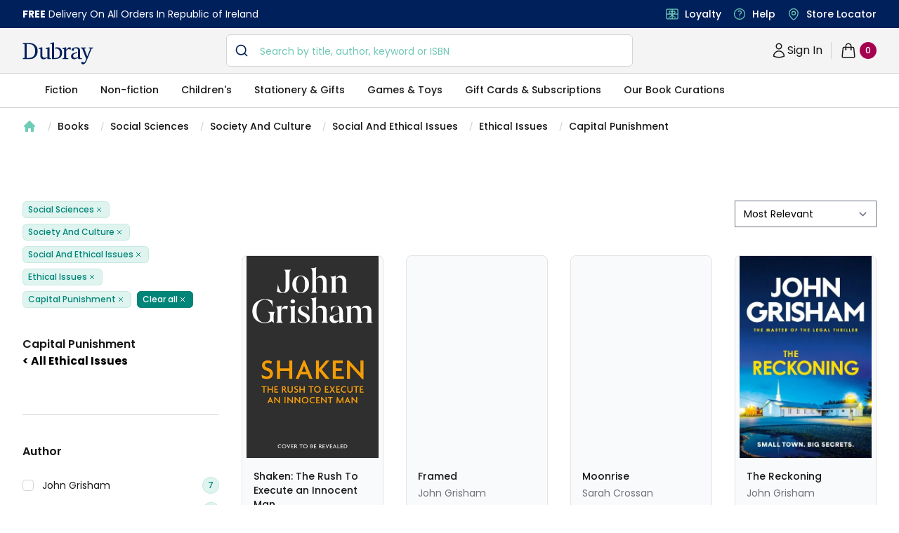

--- FILE ---
content_type: text/javascript
request_url: https://www.dubraybooks.ie/_next/static/chunks/1194-c147b50810342d89.js
body_size: 9622
content:
"use strict";(self.webpackChunk_N_E=self.webpackChunk_N_E||[]).push([[1194],{93232:function(e,t,n){n.r(t),n.d(t,{CacheProvider:function(){return Ae},ClassNames:function(){return Xe},Global:function(){return qe},ThemeContext:function(){return ze},ThemeProvider:function(){return Ne},__unsafe_useEmotionCache:function(){return Ee},createElement:function(){return Ve},css:function(){return Be},jsx:function(){return Ve},keyframes:function(){return Ue},useTheme:function(){return Me},withEmotionCache:function(){return Fe},withTheme:function(){return Re}});var r=n(67294),a=n.t(r,2);var i=function(){function e(e){var t=this;this._insertTag=function(e){var n;n=0===t.tags.length?t.insertionPoint?t.insertionPoint.nextSibling:t.prepend?t.container.firstChild:t.before:t.tags[t.tags.length-1].nextSibling,t.container.insertBefore(e,n),t.tags.push(e)},this.isSpeedy=void 0===e.speedy||e.speedy,this.tags=[],this.ctr=0,this.nonce=e.nonce,this.key=e.key,this.container=e.container,this.prepend=e.prepend,this.insertionPoint=e.insertionPoint,this.before=null}var t=e.prototype;return t.hydrate=function(e){e.forEach(this._insertTag)},t.insert=function(e){this.ctr%(this.isSpeedy?65e3:1)===0&&this._insertTag(function(e){var t=document.createElement("style");return t.setAttribute("data-emotion",e.key),void 0!==e.nonce&&t.setAttribute("nonce",e.nonce),t.appendChild(document.createTextNode("")),t.setAttribute("data-s",""),t}(this));var t=this.tags[this.tags.length-1];if(this.isSpeedy){var n=function(e){if(e.sheet)return e.sheet;for(var t=0;t<document.styleSheets.length;t++)if(document.styleSheets[t].ownerNode===e)return document.styleSheets[t]}(t);try{n.insertRule(e,n.cssRules.length)}catch(r){}}else t.appendChild(document.createTextNode(e));this.ctr++},t.flush=function(){this.tags.forEach((function(e){var t;return null==(t=e.parentNode)?void 0:t.removeChild(e)})),this.tags=[],this.ctr=0},e}(),o=Math.abs,s=String.fromCharCode,c=Object.assign;function u(e){return e.trim()}function l(e,t,n){return e.replace(t,n)}function f(e,t){return e.indexOf(t)}function p(e,t){return 0|e.charCodeAt(t)}function d(e,t,n){return e.slice(t,n)}function h(e){return e.length}function m(e){return e.length}function y(e,t){return t.push(e),e}var v=1,b=1,g=0,w=0,k=0,x="";function _(e,t,n,r,a,i,o){return{value:e,root:t,parent:n,type:r,props:a,children:i,line:v,column:b,length:o,return:""}}function S(e,t){return c(_("",null,null,"",null,null,0),e,{length:-e.length},t)}function $(){return k=w>0?p(x,--w):0,b--,10===k&&(b=1,v--),k}function C(){return k=w<g?p(x,w++):0,b++,10===k&&(b=1,v++),k}function O(){return p(x,w)}function j(){return w}function P(e,t){return d(x,e,t)}function A(e){switch(e){case 0:case 9:case 10:case 13:case 32:return 5;case 33:case 43:case 44:case 47:case 62:case 64:case 126:case 59:case 123:case 125:return 4;case 58:return 3;case 34:case 39:case 40:case 91:return 2;case 41:case 93:return 1}return 0}function E(e){return v=b=1,g=h(x=e),w=0,[]}function F(e){return x="",e}function z(e){return u(P(w-1,N(91===e?e+2:40===e?e+1:e)))}function M(e){for(;(k=O())&&k<33;)C();return A(e)>2||A(k)>3?"":" "}function T(e,t){for(;--t&&C()&&!(k<48||k>102||k>57&&k<65||k>70&&k<97););return P(e,j()+(t<6&&32==O()&&32==C()))}function N(e){for(;C();)switch(k){case e:return w;case 34:case 39:34!==e&&39!==e&&N(k);break;case 40:41===e&&N(e);break;case 92:C()}return w}function R(e,t){for(;C()&&e+k!==57&&(e+k!==84||47!==O()););return"/*"+P(t,w-1)+"*"+s(47===e?e:C())}function D(e){for(;!A(O());)C();return P(e,w)}var I="-ms-",W="-moz-",L="-webkit-",G="comm",V="rule",q="decl",B="@keyframes";function U(e,t){for(var n="",r=m(e),a=0;a<r;a++)n+=t(e[a],a,e,t)||"";return n}function Z(e,t,n,r){switch(e.type){case"@layer":if(e.children.length)break;case"@import":case q:return e.return=e.return||e.value;case G:return"";case B:return e.return=e.value+"{"+U(e.children,r)+"}";case V:e.value=e.props.join(",")}return h(n=U(e.children,r))?e.return=e.value+"{"+n+"}":""}function H(e){return F(J("",null,null,null,[""],e=E(e),0,[0],e))}function J(e,t,n,r,a,i,o,c,u){for(var d=0,m=0,v=o,b=0,g=0,w=0,k=1,x=1,_=1,S=0,P="",A=a,E=i,F=r,N=P;x;)switch(w=S,S=C()){case 40:if(108!=w&&58==p(N,v-1)){-1!=f(N+=l(z(S),"&","&\f"),"&\f")&&(_=-1);break}case 34:case 39:case 91:N+=z(S);break;case 9:case 10:case 13:case 32:N+=M(w);break;case 92:N+=T(j()-1,7);continue;case 47:switch(O()){case 42:case 47:y(Y(R(C(),j()),t,n),u);break;default:N+="/"}break;case 123*k:c[d++]=h(N)*_;case 125*k:case 59:case 0:switch(S){case 0:case 125:x=0;case 59+m:-1==_&&(N=l(N,/\f/g,"")),g>0&&h(N)-v&&y(g>32?K(N+";",r,n,v-1):K(l(N," ","")+";",r,n,v-2),u);break;case 59:N+=";";default:if(y(F=X(N,t,n,d,m,a,c,P,A=[],E=[],v),i),123===S)if(0===m)J(N,t,F,F,A,i,v,c,E);else switch(99===b&&110===p(N,3)?100:b){case 100:case 108:case 109:case 115:J(e,F,F,r&&y(X(e,F,F,0,0,a,c,P,a,A=[],v),E),a,E,v,c,r?A:E);break;default:J(N,F,F,F,[""],E,0,c,E)}}d=m=g=0,k=_=1,P=N="",v=o;break;case 58:v=1+h(N),g=w;default:if(k<1)if(123==S)--k;else if(125==S&&0==k++&&125==$())continue;switch(N+=s(S),S*k){case 38:_=m>0?1:(N+="\f",-1);break;case 44:c[d++]=(h(N)-1)*_,_=1;break;case 64:45===O()&&(N+=z(C())),b=O(),m=v=h(P=N+=D(j())),S++;break;case 45:45===w&&2==h(N)&&(k=0)}}return i}function X(e,t,n,r,a,i,s,c,f,p,h){for(var y=a-1,v=0===a?i:[""],b=m(v),g=0,w=0,k=0;g<r;++g)for(var x=0,S=d(e,y+1,y=o(w=s[g])),$=e;x<b;++x)($=u(w>0?v[x]+" "+S:l(S,/&\f/g,v[x])))&&(f[k++]=$);return _(e,t,n,0===a?V:c,f,p,h)}function Y(e,t,n){return _(e,t,n,G,s(k),d(e,2,-2),0)}function K(e,t,n,r){return _(e,t,n,q,d(e,0,r),d(e,r+1,-1),r)}var Q=function(e,t,n){for(var r=0,a=0;r=a,a=O(),38===r&&12===a&&(t[n]=1),!A(a);)C();return P(e,w)},ee=function(e,t){return F(function(e,t){var n=-1,r=44;do{switch(A(r)){case 0:38===r&&12===O()&&(t[n]=1),e[n]+=Q(w-1,t,n);break;case 2:e[n]+=z(r);break;case 4:if(44===r){e[++n]=58===O()?"&\f":"",t[n]=e[n].length;break}default:e[n]+=s(r)}}while(r=C());return e}(E(e),t))},te=new WeakMap,ne=function(e){if("rule"===e.type&&e.parent&&!(e.length<1)){for(var t=e.value,n=e.parent,r=e.column===n.column&&e.line===n.line;"rule"!==n.type;)if(!(n=n.parent))return;if((1!==e.props.length||58===t.charCodeAt(0)||te.get(n))&&!r){te.set(e,!0);for(var a=[],i=ee(t,a),o=n.props,s=0,c=0;s<i.length;s++)for(var u=0;u<o.length;u++,c++)e.props[c]=a[s]?i[s].replace(/&\f/g,o[u]):o[u]+" "+i[s]}}},re=function(e){if("decl"===e.type){var t=e.value;108===t.charCodeAt(0)&&98===t.charCodeAt(2)&&(e.return="",e.value="")}};function ae(e,t){switch(function(e,t){return 45^p(e,0)?(((t<<2^p(e,0))<<2^p(e,1))<<2^p(e,2))<<2^p(e,3):0}(e,t)){case 5103:return"-webkit-print-"+e+e;case 5737:case 4201:case 3177:case 3433:case 1641:case 4457:case 2921:case 5572:case 6356:case 5844:case 3191:case 6645:case 3005:case 6391:case 5879:case 5623:case 6135:case 4599:case 4855:case 4215:case 6389:case 5109:case 5365:case 5621:case 3829:return L+e+e;case 5349:case 4246:case 4810:case 6968:case 2756:return L+e+W+e+I+e+e;case 6828:case 4268:return L+e+I+e+e;case 6165:return L+e+I+"flex-"+e+e;case 5187:return L+e+l(e,/(\w+).+(:[^]+)/,"-webkit-box-$1$2-ms-flex-$1$2")+e;case 5443:return L+e+I+"flex-item-"+l(e,/flex-|-self/,"")+e;case 4675:return L+e+I+"flex-line-pack"+l(e,/align-content|flex-|-self/,"")+e;case 5548:return L+e+I+l(e,"shrink","negative")+e;case 5292:return L+e+I+l(e,"basis","preferred-size")+e;case 6060:return"-webkit-box-"+l(e,"-grow","")+L+e+I+l(e,"grow","positive")+e;case 4554:return L+l(e,/([^-])(transform)/g,"$1-webkit-$2")+e;case 6187:return l(l(l(e,/(zoom-|grab)/,"-webkit-$1"),/(image-set)/,"-webkit-$1"),e,"")+e;case 5495:case 3959:return l(e,/(image-set\([^]*)/,"-webkit-$1$`$1");case 4968:return l(l(e,/(.+:)(flex-)?(.*)/,"-webkit-box-pack:$3-ms-flex-pack:$3"),/s.+-b[^;]+/,"justify")+L+e+e;case 4095:case 3583:case 4068:case 2532:return l(e,/(.+)-inline(.+)/,"-webkit-$1$2")+e;case 8116:case 7059:case 5753:case 5535:case 5445:case 5701:case 4933:case 4677:case 5533:case 5789:case 5021:case 4765:if(h(e)-1-t>6)switch(p(e,t+1)){case 109:if(45!==p(e,t+4))break;case 102:return l(e,/(.+:)(.+)-([^]+)/,"$1-webkit-$2-$3$1-moz-"+(108==p(e,t+3)?"$3":"$2-$3"))+e;case 115:return~f(e,"stretch")?ae(l(e,"stretch","fill-available"),t)+e:e}break;case 4949:if(115!==p(e,t+1))break;case 6444:switch(p(e,h(e)-3-(~f(e,"!important")&&10))){case 107:return l(e,":",":-webkit-")+e;case 101:return l(e,/(.+:)([^;!]+)(;|!.+)?/,"$1-webkit-"+(45===p(e,14)?"inline-":"")+"box$3$1"+"-webkit-$2$3$1"+"-ms-$2box$3")+e}break;case 5936:switch(p(e,t+11)){case 114:return L+e+I+l(e,/[svh]\w+-[tblr]{2}/,"tb")+e;case 108:return L+e+I+l(e,/[svh]\w+-[tblr]{2}/,"tb-rl")+e;case 45:return L+e+I+l(e,/[svh]\w+-[tblr]{2}/,"lr")+e}return L+e+I+e+e}return e}var ie=[function(e,t,n,r){if(e.length>-1&&!e.return)switch(e.type){case q:e.return=ae(e.value,e.length);break;case B:return U([S(e,{value:l(e.value,"@","@-webkit-")})],r);case V:if(e.length)return function(e,t){return e.map(t).join("")}(e.props,(function(t){switch(function(e,t){return(e=t.exec(e))?e[0]:e}(t,/(::plac\w+|:read-\w+)/)){case":read-only":case":read-write":return U([S(e,{props:[l(t,/:(read-\w+)/,":-moz-$1")]})],r);case"::placeholder":return U([S(e,{props:[l(t,/:(plac\w+)/,":-webkit-input-$1")]}),S(e,{props:[l(t,/:(plac\w+)/,":-moz-$1")]}),S(e,{props:[l(t,/:(plac\w+)/,"-ms-input-$1")]})],r)}return""}))}}],oe=function(e){var t=e.key;if("css"===t){var n=document.querySelectorAll("style[data-emotion]:not([data-s])");Array.prototype.forEach.call(n,(function(e){-1!==e.getAttribute("data-emotion").indexOf(" ")&&(document.head.appendChild(e),e.setAttribute("data-s",""))}))}var r,a,o=e.stylisPlugins||ie,s={},c=[];r=e.container||document.head,Array.prototype.forEach.call(document.querySelectorAll('style[data-emotion^="'+t+' "]'),(function(e){for(var t=e.getAttribute("data-emotion").split(" "),n=1;n<t.length;n++)s[t[n]]=!0;c.push(e)}));var u,l,f=[Z,(l=function(e){u.insert(e)},function(e){e.root||(e=e.return)&&l(e)})],p=function(e){var t=m(e);return function(n,r,a,i){for(var o="",s=0;s<t;s++)o+=e[s](n,r,a,i)||"";return o}}([ne,re].concat(o,f));a=function(e,t,n,r){u=n,U(H(e?e+"{"+t.styles+"}":t.styles),p),r&&(d.inserted[t.name]=!0)};var d={key:t,sheet:new i({key:t,container:r,nonce:e.nonce,speedy:e.speedy,prepend:e.prepend,insertionPoint:e.insertionPoint}),nonce:e.nonce,inserted:s,registered:{},insert:a};return d.sheet.hydrate(c),d},se=n(87462),ce=function(e){var t=new WeakMap;return function(n){if(t.has(n))return t.get(n);var r=e(n);return t.set(n,r),r}},ue=n(8679),le=n.n(ue);function fe(e,t,n){var r="";return n.split(" ").forEach((function(n){void 0!==e[n]?t.push(e[n]+";"):n&&(r+=n+" ")})),r}var pe=function(e,t,n){var r=e.key+"-"+t.name;!1===n&&void 0===e.registered[r]&&(e.registered[r]=t.styles)},de=function(e,t,n){pe(e,t,n);var r=e.key+"-"+t.name;if(void 0===e.inserted[t.name]){var a=t;do{e.insert(t===a?"."+r:"",a,e.sheet,!0),a=a.next}while(void 0!==a)}};var he={animationIterationCount:1,aspectRatio:1,borderImageOutset:1,borderImageSlice:1,borderImageWidth:1,boxFlex:1,boxFlexGroup:1,boxOrdinalGroup:1,columnCount:1,columns:1,flex:1,flexGrow:1,flexPositive:1,flexShrink:1,flexNegative:1,flexOrder:1,gridRow:1,gridRowEnd:1,gridRowSpan:1,gridRowStart:1,gridColumn:1,gridColumnEnd:1,gridColumnSpan:1,gridColumnStart:1,msGridRow:1,msGridRowSpan:1,msGridColumn:1,msGridColumnSpan:1,fontWeight:1,lineHeight:1,opacity:1,order:1,orphans:1,scale:1,tabSize:1,widows:1,zIndex:1,zoom:1,WebkitLineClamp:1,fillOpacity:1,floodOpacity:1,stopOpacity:1,strokeDasharray:1,strokeDashoffset:1,strokeMiterlimit:1,strokeOpacity:1,strokeWidth:1};function me(e){var t=Object.create(null);return function(n){return void 0===t[n]&&(t[n]=e(n)),t[n]}}var ye=/[A-Z]|^ms/g,ve=/_EMO_([^_]+?)_([^]*?)_EMO_/g,be=function(e){return 45===e.charCodeAt(1)},ge=function(e){return null!=e&&"boolean"!==typeof e},we=me((function(e){return be(e)?e:e.replace(ye,"-$&").toLowerCase()})),ke=function(e,t){switch(e){case"animation":case"animationName":if("string"===typeof t)return t.replace(ve,(function(e,t,n){return _e={name:t,styles:n,next:_e},t}))}return 1===he[e]||be(e)||"number"!==typeof t||0===t?t:t+"px"};function xe(e,t,n){if(null==n)return"";var r=n;if(void 0!==r.__emotion_styles)return r;switch(typeof n){case"boolean":return"";case"object":var a=n;if(1===a.anim)return _e={name:a.name,styles:a.styles,next:_e},a.name;var i=n;if(void 0!==i.styles){var o=i.next;if(void 0!==o)for(;void 0!==o;)_e={name:o.name,styles:o.styles,next:_e},o=o.next;return i.styles+";"}return function(e,t,n){var r="";if(Array.isArray(n))for(var a=0;a<n.length;a++)r+=xe(e,t,n[a])+";";else for(var i in n){var o=n[i];if("object"!==typeof o){var s=o;null!=t&&void 0!==t[s]?r+=i+"{"+t[s]+"}":ge(s)&&(r+=we(i)+":"+ke(i,s)+";")}else if(!Array.isArray(o)||"string"!==typeof o[0]||null!=t&&void 0!==t[o[0]]){var c=xe(e,t,o);switch(i){case"animation":case"animationName":r+=we(i)+":"+c+";";break;default:r+=i+"{"+c+"}"}}else for(var u=0;u<o.length;u++)ge(o[u])&&(r+=we(i)+":"+ke(i,o[u])+";")}return r}(e,t,n);case"function":if(void 0!==e){var s=_e,c=n(e);return _e=s,xe(e,t,c)}}var u=n;if(null==t)return u;var l=t[u];return void 0!==l?l:u}var _e,Se=/label:\s*([^\s;{]+)\s*(;|$)/g;function $e(e,t,n){if(1===e.length&&"object"===typeof e[0]&&null!==e[0]&&void 0!==e[0].styles)return e[0];var r=!0,a="";_e=void 0;var i=e[0];null==i||void 0===i.raw?(r=!1,a+=xe(n,t,i)):a+=i[0];for(var o=1;o<e.length;o++){if(a+=xe(n,t,e[o]),r)a+=i[o]}Se.lastIndex=0;for(var s,c="";null!==(s=Se.exec(a));)c+="-"+s[1];var u=function(e){for(var t,n=0,r=0,a=e.length;a>=4;++r,a-=4)t=1540483477*(65535&(t=255&e.charCodeAt(r)|(255&e.charCodeAt(++r))<<8|(255&e.charCodeAt(++r))<<16|(255&e.charCodeAt(++r))<<24))+(59797*(t>>>16)<<16),n=1540483477*(65535&(t^=t>>>24))+(59797*(t>>>16)<<16)^1540483477*(65535&n)+(59797*(n>>>16)<<16);switch(a){case 3:n^=(255&e.charCodeAt(r+2))<<16;case 2:n^=(255&e.charCodeAt(r+1))<<8;case 1:n=1540483477*(65535&(n^=255&e.charCodeAt(r)))+(59797*(n>>>16)<<16)}return(((n=1540483477*(65535&(n^=n>>>13))+(59797*(n>>>16)<<16))^n>>>15)>>>0).toString(36)}(a)+c;return{name:u,styles:a,next:_e}}var Ce=!!a.useInsertionEffect&&a.useInsertionEffect,Oe=Ce||function(e){return e()},je=Ce||r.useLayoutEffect,Pe=r.createContext("undefined"!==typeof HTMLElement?oe({key:"css"}):null),Ae=Pe.Provider,Ee=function(){return(0,r.useContext)(Pe)},Fe=function(e){return(0,r.forwardRef)((function(t,n){var a=(0,r.useContext)(Pe);return e(t,a,n)}))},ze=r.createContext({}),Me=function(){return r.useContext(ze)},Te=ce((function(e){return ce((function(t){return function(e,t){return"function"===typeof t?t(e):(0,se.Z)({},e,t)}(e,t)}))})),Ne=function(e){var t=r.useContext(ze);return e.theme!==t&&(t=Te(t)(e.theme)),r.createElement(ze.Provider,{value:t},e.children)};function Re(e){var t,n,a=e.displayName||e.name||"Component",i=r.forwardRef((function(t,n){var a=r.useContext(ze);return r.createElement(e,(0,se.Z)({theme:a,ref:n},t))}));return i.displayName="WithTheme("+a+")",t=i,n=e,le()(t,n)}var De={}.hasOwnProperty,Ie="__EMOTION_TYPE_PLEASE_DO_NOT_USE__",We=function(e,t){var n={};for(var r in t)De.call(t,r)&&(n[r]=t[r]);return n[Ie]=e,n},Le=function(e){var t=e.cache,n=e.serialized,r=e.isStringTag;return pe(t,n,r),Oe((function(){return de(t,n,r)})),null},Ge=Fe((function(e,t,n){var a=e.css;"string"===typeof a&&void 0!==t.registered[a]&&(a=t.registered[a]);var i=e[Ie],o=[a],s="";"string"===typeof e.className?s=fe(t.registered,o,e.className):null!=e.className&&(s=e.className+" ");var c=$e(o,void 0,r.useContext(ze));s+=t.key+"-"+c.name;var u={};for(var l in e)De.call(e,l)&&"css"!==l&&l!==Ie&&(u[l]=e[l]);return u.className=s,n&&(u.ref=n),r.createElement(r.Fragment,null,r.createElement(Le,{cache:t,serialized:c,isStringTag:"string"===typeof i}),r.createElement(i,u))})),Ve=function(e,t){var n=arguments;if(null==t||!De.call(t,"css"))return r.createElement.apply(void 0,n);var a=n.length,i=new Array(a);i[0]=Ge,i[1]=We(e,t);for(var o=2;o<a;o++)i[o]=n[o];return r.createElement.apply(null,i)};!function(e){var t;t||(t=e.JSX||(e.JSX={}))}(Ve||(Ve={}));var qe=Fe((function(e,t){var n=$e([e.styles],void 0,r.useContext(ze)),a=r.useRef();return je((function(){var e=t.key+"-global",r=new t.sheet.constructor({key:e,nonce:t.sheet.nonce,container:t.sheet.container,speedy:t.sheet.isSpeedy}),i=!1,o=document.querySelector('style[data-emotion="'+e+" "+n.name+'"]');return t.sheet.tags.length&&(r.before=t.sheet.tags[0]),null!==o&&(i=!0,o.setAttribute("data-emotion",e),r.hydrate([o])),a.current=[r,i],function(){r.flush()}}),[t]),je((function(){var e=a.current,r=e[0];if(e[1])e[1]=!1;else{if(void 0!==n.next&&de(t,n.next,!0),r.tags.length){var i=r.tags[r.tags.length-1].nextElementSibling;r.before=i,r.flush()}t.insert("",n,r,!1)}}),[t,n.name]),null}));function Be(){for(var e=arguments.length,t=new Array(e),n=0;n<e;n++)t[n]=arguments[n];return $e(t)}function Ue(){var e=Be.apply(void 0,arguments),t="animation-"+e.name;return{name:t,styles:"@keyframes "+t+"{"+e.styles+"}",anim:1,toString:function(){return"_EMO_"+this.name+"_"+this.styles+"_EMO_"}}}var Ze=function e(t){for(var n=t.length,r=0,a="";r<n;r++){var i=t[r];if(null!=i){var o=void 0;switch(typeof i){case"boolean":break;case"object":if(Array.isArray(i))o=e(i);else for(var s in o="",i)i[s]&&s&&(o&&(o+=" "),o+=s);break;default:o=i}o&&(a&&(a+=" "),a+=o)}}return a};function He(e,t,n){var r=[],a=fe(e,r,n);return r.length<2?n:a+t(r)}var Je=function(e){var t=e.cache,n=e.serializedArr;return Oe((function(){for(var e=0;e<n.length;e++)de(t,n[e],!1)})),null},Xe=Fe((function(e,t){var n=[],a=function(){for(var e=arguments.length,r=new Array(e),a=0;a<e;a++)r[a]=arguments[a];var i=$e(r,t.registered);return n.push(i),pe(t,i,!1),t.key+"-"+i.name},i={css:a,cx:function(){for(var e=arguments.length,n=new Array(e),r=0;r<e;r++)n[r]=arguments[r];return He(t.registered,a,Ze(n))},theme:r.useContext(ze)},o=e.children(i);return!0,r.createElement(r.Fragment,null,r.createElement(Je,{cache:t,serializedArr:n}),o)}))},8679:function(e,t,n){var r=n(59864),a={childContextTypes:!0,contextType:!0,contextTypes:!0,defaultProps:!0,displayName:!0,getDefaultProps:!0,getDerivedStateFromError:!0,getDerivedStateFromProps:!0,mixins:!0,propTypes:!0,type:!0},i={name:!0,length:!0,prototype:!0,caller:!0,callee:!0,arguments:!0,arity:!0},o={$$typeof:!0,compare:!0,defaultProps:!0,displayName:!0,propTypes:!0,type:!0},s={};function c(e){return r.isMemo(e)?o:s[e.$$typeof]||a}s[r.ForwardRef]={$$typeof:!0,render:!0,defaultProps:!0,displayName:!0,propTypes:!0},s[r.Memo]=o;var u=Object.defineProperty,l=Object.getOwnPropertyNames,f=Object.getOwnPropertySymbols,p=Object.getOwnPropertyDescriptor,d=Object.getPrototypeOf,h=Object.prototype;e.exports=function e(t,n,r){if("string"!==typeof n){if(h){var a=d(n);a&&a!==h&&e(t,a,r)}var o=l(n);f&&(o=o.concat(f(n)));for(var s=c(t),m=c(n),y=0;y<o.length;++y){var v=o[y];if(!i[v]&&(!r||!r[v])&&(!m||!m[v])&&(!s||!s[v])){var b=p(n,v);try{u(t,v,b)}catch(g){}}}}return t}},69921:function(e,t){var n="function"===typeof Symbol&&Symbol.for,r=n?Symbol.for("react.element"):60103,a=n?Symbol.for("react.portal"):60106,i=n?Symbol.for("react.fragment"):60107,o=n?Symbol.for("react.strict_mode"):60108,s=n?Symbol.for("react.profiler"):60114,c=n?Symbol.for("react.provider"):60109,u=n?Symbol.for("react.context"):60110,l=n?Symbol.for("react.async_mode"):60111,f=n?Symbol.for("react.concurrent_mode"):60111,p=n?Symbol.for("react.forward_ref"):60112,d=n?Symbol.for("react.suspense"):60113,h=n?Symbol.for("react.suspense_list"):60120,m=n?Symbol.for("react.memo"):60115,y=n?Symbol.for("react.lazy"):60116,v=n?Symbol.for("react.block"):60121,b=n?Symbol.for("react.fundamental"):60117,g=n?Symbol.for("react.responder"):60118,w=n?Symbol.for("react.scope"):60119;function k(e){if("object"===typeof e&&null!==e){var t=e.$$typeof;switch(t){case r:switch(e=e.type){case l:case f:case i:case s:case o:case d:return e;default:switch(e=e&&e.$$typeof){case u:case p:case y:case m:case c:return e;default:return t}}case a:return t}}}function x(e){return k(e)===f}t.AsyncMode=l,t.ConcurrentMode=f,t.ContextConsumer=u,t.ContextProvider=c,t.Element=r,t.ForwardRef=p,t.Fragment=i,t.Lazy=y,t.Memo=m,t.Portal=a,t.Profiler=s,t.StrictMode=o,t.Suspense=d,t.isAsyncMode=function(e){return x(e)||k(e)===l},t.isConcurrentMode=x,t.isContextConsumer=function(e){return k(e)===u},t.isContextProvider=function(e){return k(e)===c},t.isElement=function(e){return"object"===typeof e&&null!==e&&e.$$typeof===r},t.isForwardRef=function(e){return k(e)===p},t.isFragment=function(e){return k(e)===i},t.isLazy=function(e){return k(e)===y},t.isMemo=function(e){return k(e)===m},t.isPortal=function(e){return k(e)===a},t.isProfiler=function(e){return k(e)===s},t.isStrictMode=function(e){return k(e)===o},t.isSuspense=function(e){return k(e)===d},t.isValidElementType=function(e){return"string"===typeof e||"function"===typeof e||e===i||e===f||e===s||e===o||e===d||e===h||"object"===typeof e&&null!==e&&(e.$$typeof===y||e.$$typeof===m||e.$$typeof===c||e.$$typeof===u||e.$$typeof===p||e.$$typeof===b||e.$$typeof===g||e.$$typeof===w||e.$$typeof===v)},t.typeOf=k},59864:function(e,t,n){e.exports=n(69921)},51194:function(e,t,n){var r=this&&this.__makeTemplateObject||function(e,t){return Object.defineProperty?Object.defineProperty(e,"raw",{value:t}):e.raw=t,e},a=this&&this.__extends||function(){var e=function(t,n){return e=Object.setPrototypeOf||{__proto__:[]}instanceof Array&&function(e,t){e.__proto__=t}||function(e,t){for(var n in t)Object.prototype.hasOwnProperty.call(t,n)&&(e[n]=t[n])},e(t,n)};return function(t,n){function r(){this.constructor=t}e(t,n),t.prototype=null===n?Object.create(n):(r.prototype=n.prototype,new r)}}(),i=this&&this.__createBinding||(Object.create?function(e,t,n,r){void 0===r&&(r=n),Object.defineProperty(e,r,{enumerable:!0,get:function(){return t[n]}})}:function(e,t,n,r){void 0===r&&(r=n),e[r]=t[n]}),o=this&&this.__setModuleDefault||(Object.create?function(e,t){Object.defineProperty(e,"default",{enumerable:!0,value:t})}:function(e,t){e.default=t}),s=this&&this.__importStar||function(e){if(e&&e.__esModule)return e;var t={};if(null!=e)for(var n in e)"default"!==n&&Object.prototype.hasOwnProperty.call(e,n)&&i(t,e,n);return o(t,e),t};Object.defineProperty(t,"__esModule",{value:!0});var c,u,l,f,p=s(n(67294)),d=n(93232),h=n(41776),m=[d.keyframes(c||(c=r(["\n  0%  {transform: scale(0)}\n  100% {transform: scale(1.0)}\n"],["\n  0%  {transform: scale(0)}\n  100% {transform: scale(1.0)}\n"]))),d.keyframes(u||(u=r(["\n  0%  {opacity: 1}\n  100% {opacity: 0}\n"],["\n  0%  {opacity: 1}\n  100% {opacity: 0}\n"])))],y=function(e){function t(){var t=null!==e&&e.apply(this,arguments)||this;return t.getSize=function(){return t.props.size},t.style=function(e){var n=t.props,a=n.color,i=n.speedMultiplier;return d.css(l||(l=r(["\n      position: absolute;\n      height: ",";\n      width: ",";\n      border: thick solid ",";\n      border-radius: 50%;\n      opacity: 1;\n      top: 0;\n      left: 0;\n      animation-fill-mode: both;\n      animation: ",", ",";\n      animation-duration: ","s;\n      animation-iteration-count: infinite;\n      animation-timing-function: cubic-bezier(0.165, 0.84, 0.44, 1), cubic-bezier(0.3, 0.61, 0.355, 1);\n      animation-delay: ",";\n    "],["\n      position: absolute;\n      height: ",";\n      width: ",";\n      border: thick solid ",";\n      border-radius: 50%;\n      opacity: 1;\n      top: 0;\n      left: 0;\n      animation-fill-mode: both;\n      animation: ",", ",";\n      animation-duration: ","s;\n      animation-iteration-count: infinite;\n      animation-timing-function: cubic-bezier(0.165, 0.84, 0.44, 1), cubic-bezier(0.3, 0.61, 0.355, 1);\n      animation-delay: ",";\n    "])),h.cssValue(t.getSize()),h.cssValue(t.getSize()),a,m[0],m[1],2/i,1===e?"-1s":"0s")},t.wrapper=function(){return d.css(f||(f=r(["\n      position: relative;\n      width: ",";\n      height: ",";\n    "],["\n      position: relative;\n      width: ",";\n      height: ",";\n    "])),h.cssValue(t.getSize()),h.cssValue(t.getSize()))},t}return a(t,e),t.prototype.render=function(){var e=this.props,t=e.loading,n=e.css;return t?d.jsx("span",{css:[this.wrapper(),n]},d.jsx("span",{css:this.style(1)}),d.jsx("span",{css:this.style(2)})):null},t.defaultProps=h.sizeDefaults(60),t}(p.PureComponent);t.default=y},4333:function(e,t){var n;Object.defineProperty(t,"__esModule",{value:!0}),t.calculateRgba=void 0,function(e){e.maroon="#800000",e.red="#FF0000",e.orange="#FFA500",e.yellow="#FFFF00",e.olive="#808000",e.green="#008000",e.purple="#800080",e.fuchsia="#FF00FF",e.lime="#00FF00",e.teal="#008080",e.aqua="#00FFFF",e.blue="#0000FF",e.navy="#000080",e.black="#000000",e.gray="#808080",e.silver="#C0C0C0",e.white="#FFFFFF"}(n||(n={}));t.calculateRgba=function(e,t){if(Object.keys(n).includes(e)&&(e=n[e]),"#"===e[0]&&(e=e.slice(1)),3===e.length){var r="";e.split("").forEach((function(e){r+=e,r+=e})),e=r}return"rgba("+(e.match(/.{2}/g)||[]).map((function(e){return parseInt(e,16)})).join(", ")+", "+t+")"}},41776:function(e,t,n){var r=this&&this.__createBinding||(Object.create?function(e,t,n,r){void 0===r&&(r=n),Object.defineProperty(e,r,{enumerable:!0,get:function(){return t[n]}})}:function(e,t,n,r){void 0===r&&(r=n),e[r]=t[n]}),a=this&&this.__exportStar||function(e,t){for(var n in e)"default"===n||Object.prototype.hasOwnProperty.call(t,n)||r(t,e,n)};Object.defineProperty(t,"__esModule",{value:!0}),a(n(19710),t),a(n(4333),t),a(n(96657),t)},19710:function(e,t){Object.defineProperty(t,"__esModule",{value:!0}),t.heightWidthRadiusDefaults=t.heightWidthDefaults=t.sizeMarginDefaults=t.sizeDefaults=void 0;var n={loading:!0,color:"#000000",css:"",speedMultiplier:1};function r(e){return Object.assign({},n,{size:e})}function a(e,t){return Object.assign({},n,{height:e,width:t})}t.sizeDefaults=r,t.sizeMarginDefaults=function(e){return Object.assign({},r(e),{margin:2})},t.heightWidthDefaults=a,t.heightWidthRadiusDefaults=function(e,t,n){return void 0===n&&(n=2),Object.assign({},a(e,t),{radius:n,margin:2})}},96657:function(e,t){Object.defineProperty(t,"__esModule",{value:!0}),t.cssValue=t.parseLengthAndUnit=void 0;var n={cm:!0,mm:!0,in:!0,px:!0,pt:!0,pc:!0,em:!0,ex:!0,ch:!0,rem:!0,vw:!0,vh:!0,vmin:!0,vmax:!0,"%":!0};function r(e){if("number"===typeof e)return{value:e,unit:"px"};var t,r=(e.match(/^[0-9.]*/)||"").toString();t=r.includes(".")?parseFloat(r):parseInt(r,10);var a=(e.match(/[^0-9]*$/)||"").toString();return n[a]?{value:t,unit:a}:(console.warn("React Spinners: "+e+" is not a valid css value. Defaulting to "+t+"px."),{value:t,unit:"px"})}t.parseLengthAndUnit=r,t.cssValue=function(e){var t=r(e);return""+t.value+t.unit}}}]);

--- FILE ---
content_type: image/svg+xml
request_url: https://www.dubraybooks.ie/new-design-assets/img/dubray-brand/dubray-logo.svg
body_size: 1108
content:
<svg xmlns="http://www.w3.org/2000/svg" width="202" height="64">
  <g fill="#00205B" data-name="dubray-logo">
        <path d="M165.832 15.508h14.857v2.547l-3.614.267-.837 1.1 8.232 21.315 8.566-21.315-.536-1.1-3.714-.267v-2.547h12.213v2.547l-3.982.536-13.719 33.294q-2.51 6.057-5.12 8.783a7.911 7.911 0 0 1-5.822 2.728 5.318 5.318 0 0 1-3.447-1.055 3.377 3.377 0 0 1-1.3-2.761 4.42 4.42 0 0 1 .451-1.941 6.217 6.217 0 0 1 1.322-1.773l6.592 2.61a20.22 20.22 0 0 0 2.928-4.25 43.6 43.6 0 0 0 2.626-6.023l-11.514-29.748-4.183-.4Z"/>
        <path d="M158.22 30.098v12.079a33.176 33.176 0 0 1-4.8 2.309 10.891 10.891 0 0 1-3.7.77 5.332 5.332 0 0 1-4-1.523 5.607 5.607 0 0 1-1.489-4.1 6.138 6.138 0 0 1 2.694-5.187q2.289-1.678 8.854-3.647v-2.507q-10.725 2.723-13.974 4.984a7.96 7.96 0 0 0-3.6 6.893 8.255 8.255 0 0 0 8.766 8.767 14.171 14.171 0 0 0 5.17-1.087 31.128 31.128 0 0 0 6.074-3.363l.9 3.982h9.637v-2.477l-3.614-.334-1.171-1.1v-19.88q0-5.187-2.442-7.529t-7.831-2.342a19.979 19.979 0 0 0-9.988 2.208q-3.864 2.208-3.865 5.555a2.333 2.333 0 0 0 .452 1.656 2.393 2.393 0 0 0 1.689.452h4.718v-5.755a16.851 16.851 0 0 1 2.643-.8 12.5 12.5 0 0 1 2.577-.267q3.48 0 4.886 1.673t1.405 5.99v4.584ZM113.893 48.468v-2.476l3.647-.334 1.172-1.1V19.759h-4.819v-2.142l7.964-2.443h2.61v6.425q1.673-1.706 3.5-3.363t3.832-3.263a2.949 2.949 0 0 1 .652-.134q.351-.033 1.054-.033a9.635 9.635 0 0 1 2.041.217 11.052 11.052 0 0 1 2.074.686v5.889h-2.178a4.415 4.415 0 0 0-3.51-1.639 6.285 6.285 0 0 0-3.464 1.222 20.363 20.363 0 0 0-4 3.8v19.571l1.171 1.1 4.785.334v2.476ZM89.915 19.557v25.765q1.071.034 2.024.05t1.757.017q6.726 0 9.872-3.3t3.145-10.356q0-6.391-2.794-9.838a9.686 9.686 0 0 0-7.98-3.447 15.674 15.674 0 0 0-2.71.268c-.279.05-.568.109-.862.174v-2.714a24.566 24.566 0 0 1 2.418-.768 18.058 18.058 0 0 1 4.534-.6 12.343 12.343 0 0 1 9.8 4.334q3.746 4.333 3.748 11.293 0 8.9-5.036 13.469t-14.84 4.568h-8.834V5.584H78.87V3.443L87.304 1h2.61ZM53.882 14.806h2.61v22.687q0 3.748 1.606 5.5t5.019 1.757a15.494 15.494 0 0 0 3.865-.5 22 22 0 0 0 4.1-1.539v-23.22h-4.885v-2.139l7.964-2.543h2.61v29.743l1.238 1.1 3.212.334v2.476H71.082v-3.848a29.187 29.187 0 0 1-5.94 3.413 13.788 13.788 0 0 1-5.17 1.1 8.569 8.569 0 0 1-6.81-2.693q-2.358-2.693-2.359-7.78V19.491h-4.886v-2.139ZM17.9 2.492q12.046 0 18.672 6.006T43.2 25.451a25.837 25.837 0 0 1-2.158 10.825 20.5 20.5 0 0 1-6.408 7.947 19.173 19.173 0 0 1-6.792 3.263 40.618 40.618 0 0 1-9.938.987H1v-2.815l3.882-.335 1.172-.97V6.608l-1.172-.97L1 5.236V2.492Zm-5.69 3.145v39.686h5.421q9.369 0 14-4.935t4.637-14.937q0-10.005-4.6-14.908t-14.037-4.9Z"/>
  </g>
</svg>